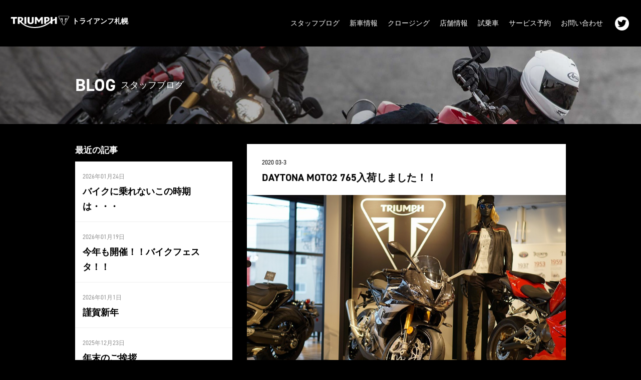

--- FILE ---
content_type: text/css
request_url: http://www.triumph-sapporo.jp/wp/wp-content/themes/triumph/css/sp.css?20181031-2
body_size: 2347
content:
@charset "utf-8";

/*---------------------------------------------------
under 1060
---------------------------------------------------*/

@media screen and (max-width: 1060px) {

	/* ---------------------------------------------------✂ common */
	
	body {
		min-width: 100%;
	}
	
	#wrapper {
		position: relative;
	}
	
	.content {
		width: 767px;
	}
	
	#header {
		position: relative;
		padding: 20px;
	}
	
	#header h1 span {
		font-size: 1.1rem;
	}
	
	#header .content {
		width: 100%;
	}


	#menu-button {
		display: block;
		float: right;
		z-index: 100;
		line-height: 45px;
		cursor: pointer;
		z-index: 10002;
		position: absolute;
	    right: 0;
	    padding: 7px 15px 13px 15px;
        top: 12px;
	}
		
	#menu-button .bar {
		display: block;
		width: 20px;
		height: 3px;
		background: #fff;
		margin: 5px 0 0 0;
		padding: 0;
		opacity: 1;
		
		transition: 0.7s cubic-bezier(0.18, 1, 0.21, 1);
		-o-transition: 0.7s cubic-bezier(0.18, 1, 0.21, 1);
		-ms-transition: 0.7s cubic-bezier(0.18, 1, 0.21, 1);
		-moz-transition: 0.7s cubic-bezier(0.18, 1, 0.21, 1);
		-webkit-transition: 0.7s cubic-bezier(0.18, 1, 0.21, 1);
	
	}
		
	#menu-button .bar:nth-of-type(1) {
		-ms-transform: rotate(0deg);
		-webkit-transform: rotate(0deg);
		-moz-transform: rotate(0deg);
		transform: rotate(0deg);
	}
	
	#menu-button .bar:nth-of-type(2) {
		-ms-transform: rotate(0deg);
		-webkit-transform: rotate(0deg);
		-moz-transform: rotate(0deg);
		transform: rotate(0deg);
	}
	
	.openmenu #menu-button .bar {
		-ms-transform: rotate(215deg);
		-webkit-transform: rotate(215deg);
		-moz-transform: rotate(215deg);
		transform: rotate(215deg);
	}
	
	.openmenu #menu-button .bar:nth-of-type(1) {
		position: absolute;
		top: 62px;
		
		-ms-transform: rotate(225deg);
		-webkit-transform: rotate(225deg);
		-moz-transform: rotate(225deg);
		transform: rotate(225deg);
	}
	
	.openmenu #menu-button .bar:nth-of-type(2) {
		position: absolute;
		top: 62px;
		
		-ms-transform: rotate(-225deg);
		-webkit-transform: rotate(-225deg);
		-moz-transform: rotate(-225deg);
		transform: rotate(-225deg);
	}
	
	.openmenu #menu-button .bar:nth-of-type(3) {
		opacity: 0;
	}
	
	.openmenu #menu-button .bar:nth-of-type(1) {
		position: absolute;
		top: 17px;
		
		-ms-transform: rotate(225deg);
		-webkit-transform: rotate(225deg);
		-moz-transform: rotate(225deg);
		transform: rotate(225deg);
	}
	
	.openmenu #menu-button .bar:nth-of-type(2) {
		position: absolute;
		top: 17px;
		
		-ms-transform: rotate(-225deg);
		-webkit-transform: rotate(-225deg);
		-moz-transform: rotate(-225deg);
		transform: rotate(-225deg);
	}
	
	#mask {
		display: none !important;
		position: fixed;
		top: 0;
		left: 0;
		width: 100%;
		height: 100%;
		background-color: rgba(0,0,0,0.7);
		z-index: 10000;
		}
	
	/*
	body.openmenu {
		width: 100%;
		height: 100%;
		margin: auto;
		position: fixed;
		top: 0;
		right: 0;
		bottom: 0;
		left: 0;
		overflow: hidden;
	}
	*/
	
	body.openmenu #mask {
		display: block !important;
	}
	
	#wrapper {
		-webkit-transition: 200ms -webkit-transform ease-in-out;
		transition: 200ms transform ease-in-out;
	}
	
	.openmenu #wrapper {
		position: absolute;
		width: 100%;
		transform: translate3d(-290px,0,0);
	}
	
	#header nav {
		display: none;
	}
	
	#header nav {
		float: none;
		display: none;
		padding: 0;
		display: block;
		position: fixed;
		width: 300px;
		top: 0px;
		right: 0;
		bottom: 0;
		overflow-y: scroll;
		-webkit-overflow-scrolling: touch;
		margin: 0 -300px 0 0;
		-webkit-transition: 200ms -webkit-transform ease-in-out;
		transition: 200ms transform ease-in-out;
		z-index: 10001;
		background: #000;
		box-sizing: border-box;
	}
	
	#header nav > * {
		-webkit-transform: translateZ(0px);
	}
	
	body.openmenu #header nav {
		box-shadow: 0 0 10px rgba(0,0,0,0.3);
	}
	
	body.home.openmenu #header {
		z-index: auto;
	}
	
	/*
	body.openmenu #header nav {
		transform: translate3d(-310px,0,0);
		-webkit-transform: translate3d(-310px,0,0);
	}
	*/
	
	
	#header nav > div {
		float: none;
		width: 100%;
	}
	
	#header nav ul li {
		float: none;
	}
	
	#header nav ul.menu li a {
		padding: 10px 10px;
		border-bottom: 1px solid #383838;
	}
	
	#header nav .sns {
		margin-top: 20px;
		margin-left: 0;
	}
	
	#header nav .sns ul {
		text-align: center;
	}
	
	#header nav .sns ul li {
		float: none;
		display: inline-block;
	}
	
	body.mode-pc #top .lineup .flex-viewport li {
		width: 255px !important;
	}
	
	#top .link > ul {
		flex-wrap: wrap;
	}
	 
	#top .link .facebook {
	 width: 50%;
	}
	
	#top .link .instagram {
	 width: 50%;
	}
	
	#top .link .banner {
	 width: 100%;
	}
	
	#top .link .banner ul {
	 display: flex;
	}
	
	#top .link .banner ul li a {
	 display: block;
	 margin: 10px;
	}
}


/*---------------------------------------------------
under 767
---------------------------------------------------*/

@media screen and (max-width: 767px) {
	
	html, body, div, span, applet, object, iframe,
	p, blockquote, pre,
	a, abbr, acronym, address, big, cite, code,
	del, dfn, em, font, ins, kbd, q, s, samp,
	small, strike, sub, sup, tt, var,
	dl, dt, dd, ol, ul, li,
	fieldset, form, label, legend,
	table, caption, tbody, tfoot, thead, tr, th, td,
	article, aside, dialog, figure, figcaption, footer, header,
	hgroup, menu, nav, section,
	time, mark, audio, video {
		font-size: 1.1rem;
		line-height: 1.7em;
	}
	
	h1, h2, h3, h4, h5 {
		line-height: 1.5em;
	}
	
	h1 a, h2 a, h3 a, h4 a, h5 a {
		line-height: 1.5em;
	}
	
	.content {
		max-width: 600px;
		width: 90%;
	}
	
	#footer section {
		margin-bottom: 10px;
	}
	
	.sbi_item {
		width: 33.333% !important;

	}
	
	.sbi_item .sbi_photo_wrap {
		display: block !important;
		height: 0;
		padding-bottom: 100%;
		overflow: hidden;
	}
	
	.sbi_item .sbi_photo_wrap a img {
		width: 100% !important;
	}
	
	#header .content {
		max-width: 100%;
	}

	
	.fb_iframe_widget,
	.fb_iframe_widget span,
	.fb_iframe_widget iframe[style]{
	    width: 100% !important;
	}
		
	
	/* ---------------------------------------------------✂ top */
	
	#top section {
		margin: 0 0 20px;
	}
	
	#top section .title {
		padding: 40px 0;
	}
	
	#top section .title span {
		font-size: 12px;
	}
	
	#top .visual {
		padding-bottom: 50px;
		background: #000;
	}
	
	#top .visual .slides li {
		padding: 0;
		height: auto;
	}
	
	#top .visual .slides li article {
		position: relative;
		background: #222222;
	}
	
	#top .visual .slides li img {
		
	}
	
	#top .visual .slides li article .cover {
		background-image: linear-gradient(45deg, rgba(0,0,0,0.8), rgba(0,0,0,0.0));
		position: relative;
		padding: 150px 5% 10px;
	}
	
	#top .visual .slides li article .cover .content {
		top: inherit;
		transform: inherit;
		width: 100%;
		max-width: 100%;
		padding: 0;
	}
	
	#top .visual .slides li article header {
		
	}
	
	#top .visual .slides li article header span {
		font-size: 14px;
	}
	
	#top .visual .slides li article header h2 {
		font-size: 2.5rem;
		line-height: 1.4em;
		margin-bottom: 10px;
	}
	
	#top .visual .slides li article .text p {
		font-size: 1.125rem;
		line-height: 1.5em;
	}
	
	#top .visual .slides li article footer {
		margin: 15px 0;
		text-align: center;
	}

	#top .visual .flex-direction-nav {
		display: none;
	}	

	#top .visual .flex-control-nav {
		bottom: 8px;
	}
	
	#top .visual .flex-control-nav li {
		margin: 0 3px;
	}
	
	#top .visual .flex-control-nav li a {
		width: 15px;
		height: 15px;
	}
	
	#top section .title h2 {
		font-size: 25px;
	}
	
	#top .lineup .flex-viewport li {
		
	}
	
	#top .lineup .flex-direction-nav {
		width: 110%;
		left: -5%;
		margin: 30px 0% 0;
		z-index: 100;
	}
	
	#top .lineup .flex-direction-nav a {
		width: 40px;
		height: 40px;
    }
	
	#top .lineup .flex-direction-nav a:after {
		right: 15px;
		top: 15px;
	}
	
	
	#top .link > ul > li > div {
		margin: 0;
	}

	#top .link > ul {
		display: block;
	}
	
	#top .link .facebook {
		width: 100%;
	}
	
	#top .link .instagram {
		width: 100%;
	}
	
	#top .link .banner {
		width: 100%;
	}
	
	#top .link .banner ul {
		display: block;
	}
	
	#top .link .banner li {
		width: 100%;
	}
	
	/* ---------------------------------------------------✂ list */
	
	.news-list li {
		width: 100%;
		margin-bottom: 10px;
	}

	.news-list li .thumbnail {
		width: 70px;
	}
	
	.news-list li header {
		margin-left: 85px;
	}

	/* ---------------------------------------------------✂ page-content */
	
	.page-content .page-title .cover {
		padding: 30px 0;
	}
	
	.page-content .page-title h2 {
		font-size: 25px;
	}
	
	/* ---------------------------------------------------✂ blog */

	.blog-list li {
		width: 50%;
	}
	
	.blog-list li article {
		margin: 5px;
	}
	
	.blog-list li article p {
		display: none;
	}
	
	/* ---------------------------------------------------✂ shop */
	
	#shop .text {
		width: 100%
	}
	
	#shop .map {
		width: 100%;
	}
	
	/* ---------------------------------------------------✂ page */
	
	.wp-pagenavi {
		margin-top: 20px;
	}
	

	
	/* ---------------------------------------------------✂ blog */
	
	#blog .main-content,
	#blog .side {
		width: 100%;
		float: none;
	}
	
	#blog .side {
		margin-top: 40px;
	}
	
	#blog .side header h3 {
		font-size: 15px;
	}
	
	#blog .main-content article {
		padding: 15px;
		border: none;
	}
	
	#blog .main-content article .photo {
		margin: 0 -15px 20px;
	}
	
	#blog .main-content article header {
		margin-bottom: 15px;
	}
	
	#blog .main-content article header h1 {
		font-size: 16px;
	}
	
	.entry-content h2 {
	    padding: 10px 15px;
		margin: 10px -15px;
	}
	
	.entry-content p {
		font-size: 1.1rem;
	}
	
	
	/* ---------------------------------------------------✂ test-ride */
	
	#test-ride li {
		margin-bottom: 40px;
	}
	
	#test-ride li article {
		display: block;
	}
	
	#test-ride li article .photo {
		width: 100%;
	}
	
	#test-ride li article .text {
		width: 100%;
		padding: 0;
		margin: 10px 0;
	}
	
	
	
	/* ---------------------------------------------------✂ contact */
	
	input[type="text"],
	input[type="password"],
	input[type="tel"],
	input[type="email"],
	input[type="url"], 
	textarea {
		font-size: 16px;
	}
	
	#contact .form .table {
		padding: 0 15px;
	}
	
	#contact .form dl {
		padding-bottom: 15px;
	}
	
	#contact .form dt {
		float: none;
		width: 100%;
		padding: 10px 0;
	}
	
	#contact .form dd {
		margin-left: 0;
		border: none;
		padding: 0;
	}
	

	
}






